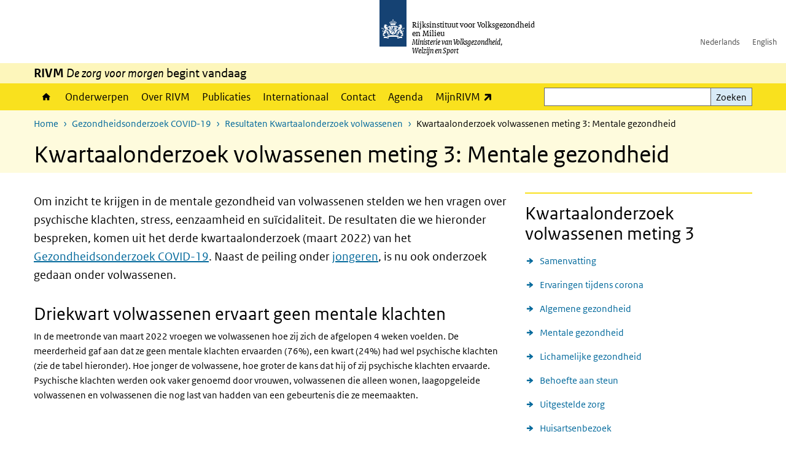

--- FILE ---
content_type: text/html; charset=UTF-8
request_url: https://www.rivm.nl/gezondheidsonderzoek-covid-19/kwartaalonderzoek-volwassenen/resultaten-eerdere-metingen/meting-3-mentale-gezondheid
body_size: 12007
content:
<!DOCTYPE html>
<html lang="nl" dir="ltr">
  <head>
    <meta charset="utf-8" />
<meta name="description" content="Om inzicht te krijgen in de mentale gezondheid van volwassenen stelden we hen vragen over psychische klachten, stress, eenzaamheid en suïcidaliteit. De resultaten die we hieronder bespreken, komen uit het derde kwartaalonderzoek (maart 2022) van het Gezondheidsonderzoek COVID-19. Naast de peiling onder jongeren, is nu ook onderzoek gedaan onder volwassenen." />
<link rel="apple-touch-icon" sizes="180x180" href="/themes/custom/sdv_theme/favicon_180x180.png" />
<meta name="twitter:card" content="summary" />
<meta name="twitter:site" content="@RIVM" />
<meta name="twitter:title" content="Kwartaalonderzoek volwassenen meting 3: Mentale gezondheid" />
<meta name="msapplication-tileimage" content="/themes/custom/sdv_theme/favicon.png" />
<meta name="MobileOptimized" content="width" />
<meta name="HandheldFriendly" content="true" />
<meta name="viewport" content="width=device-width, initial-scale=1.0" />
<meta http-equiv="x-ua-compatible" content="ie=edge" />
<link rel="icon" href="/themes/custom/sdv_theme/favicon.ico" type="image/vnd.microsoft.icon" />
<link rel="alternate" hreflang="nl" href="https://www.rivm.nl/gezondheidsonderzoek-covid-19/kwartaalonderzoek-volwassenen/resultaten-eerdere-metingen/meting-3-mentale-gezondheid" />
<link rel="canonical" href="https://www.rivm.nl/gezondheidsonderzoek-covid-19/kwartaalonderzoek-volwassenen/resultaten-eerdere-metingen/meting-3-mentale-gezondheid" />
<link rel="shortlink" href="https://www.rivm.nl/node/210761" />

    <title>Kwartaalonderzoek volwassenen meting 3: Mentale gezondheid | RIVM</title>
    <link rel="stylesheet" media="all" href="/sites/default/files/css/css_zB5iR2WKE3dfUmtGWFBaYaEDh71A7TwNSq6bxQYHRek.css?delta=0&amp;language=nl&amp;theme=sdv_theme&amp;include=eJxNjVEKg0AMBS8Udo8kUUPNmjXbTVL19i1FaX8ezMDwRlU379iGzmW1JdjMuUg-SUR3mLRTnns0lIQFD6DDhbf1dhdCeQb1cwgeMFwnrU3IKf8DNOz4-Fwtdtc_k2JrMQrbQjPYaU41j2gEL6bd8ndT1TmE3kk9R20" />
<link rel="stylesheet" media="all" href="/sites/default/files/css/css_5rK5saDZL2FhbIZ5Ah1zIAeL65tPthuEQy3c1X4TWeQ.css?delta=1&amp;language=nl&amp;theme=sdv_theme&amp;include=eJxNjVEKg0AMBS8Udo8kUUPNmjXbTVL19i1FaX8ezMDwRlU379iGzmW1JdjMuUg-SUR3mLRTnns0lIQFD6DDhbf1dhdCeQb1cwgeMFwnrU3IKf8DNOz4-Fwtdtc_k2JrMQrbQjPYaU41j2gEL6bd8ndT1TmE3kk9R20" />
<link rel="stylesheet" media="print" href="/sites/default/files/css/css_uCkJK9CuQvszaudM5lWHYA0K2hntavvubKzbevb3tJY.css?delta=2&amp;language=nl&amp;theme=sdv_theme&amp;include=eJxNjVEKg0AMBS8Udo8kUUPNmjXbTVL19i1FaX8ezMDwRlU379iGzmW1JdjMuUg-SUR3mLRTnns0lIQFD6DDhbf1dhdCeQb1cwgeMFwnrU3IKf8DNOz4-Fwtdtc_k2JrMQrbQjPYaU41j2gEL6bd8ndT1TmE3kk9R20" />

    <script src="/themes/custom/bootstrap_rijkshuisstijl/js/jquery.min.js?v=3.7.1"></script>

  </head>
  <body>
  <a id="back-to-top-focus" tabindex="-1"></a>
  <nav id="skipnav" class="skipnav list-group">
    <a href="#main-title" class="sr-only sr-only-focusable list-group-item-info">Overslaan en naar de inhoud gaan</a>
    <a href="#navbar-main" class="sr-only sr-only-focusable list-group-item-info">Direct naar de hoofdnavigatie</a>
  </nav>
    <script type="text/javascript">
// <![CDATA[
(function(window, document, dataLayerName, id) {
window[dataLayerName]=window[dataLayerName]||[],window[dataLayerName].push({start:(new Date).getTime(),event:"stg.start"});var scripts=document.getElementsByTagName('script')[0],tags=document.createElement('script');
function stgCreateCookie(a,b,c){var d="";if(c){var e=new Date;e.setTime(e.getTime()+24*c*60*60*1e3),d="; expires="+e.toUTCString();f=""}document.cookie=a+"="+b+d+f+"; path=/"}
var isStgDebug=(window.location.href.match("stg_debug")||document.cookie.match("stg_debug"))&&!window.location.href.match("stg_disable_debug");stgCreateCookie("stg_debug",isStgDebug?1:"",isStgDebug?14:-1);
var qP=[];dataLayerName!=="dataLayer"&&qP.push("data_layer_name="+dataLayerName);isStgDebug&&qP.push("stg_debug");var qPString=qP.length>0?("?"+qP.join("&")):"";
tags.async=!0,tags.src="https://statistiek.rijksoverheid.nl/containers/"+id+".js"+qPString,scripts.parentNode.insertBefore(tags,scripts);
!function(a,n,i){a[n]=a[n]||{};for(var c=0;c<i.length;c++)!function(i){a[n][i]=a[n][i]||{},a[n][i].api=a[n][i].api||function(){var a=[].slice.call(arguments,0);"string"==typeof a[0]&&window[dataLayerName].push({event:n+"."+i+":"+a[0],parameters:[].slice.call(arguments,1)})}}(i[c])}(window,"ppms",["tm","cm"])
})(window, document, 'dataLayer', 'c4aa3d73-954f-43c9-a9db-1d0e67ee1135');
// ]]>
</script><noscript><iframe src="https://statistiek.rijksoverheid.nl/containers/c4aa3d73-954f-43c9-a9db-1d0e67ee1135/noscript.html" title="Piwik PRO embed snippet" height="0" width="0" style="display:none;visibility:hidden" aria-hidden="true"></iframe></noscript>
      <div class="dialog-off-canvas-main-canvas" data-off-canvas-main-canvas>
    

<div class="layout-container">

  
          

<header id="header" class="header   ">
  <div class="logo">
          <a href="/">        <img src="/themes/custom/sdv_theme/logo.svg" width="44" height="77" alt="Rijksoverheid logo | naar de homepage van RIVM" class="logo-image" />
      </a>        <span class="wordmark">
      <span class="sender ">Rijksinstituut voor Volksgezondheid<br>en Milieu</span>
      <span class="secondary-sender ">Ministerie van Volksgezondheid,<br>Welzijn en Sport</span>
    </span>
  </div>
  </header>
  
  <div class="navbar-topnav">
    <div class="container">
      <div class="topnavwrapper">
        
              <ul class="menu top-navigation navbar-nav">
                    <li class="nav-item">
                                        <a href="https://www.rivm.nl"  class="nav-link">Nederlands</a>
              </li>
                <li class="nav-item">
                                        <a href="https://www.rivm.nl/en"  class="nav-link">English</a>
              </li>
        </ul>
  


        
      </div>
    </div>
  </div>

                    <div class="navbar-titlebar">
          <div class="container">
            <strong>RIVM </strong><em>De zorg voor morgen</em> begint vandaag 
          </div>
        </div>
      
      <div class="parentnav">
        <div class="navspan">
          <nav class="navbar-nav navbar-expand-lg navbar-full navbar-branded navbar-border affix-top" id="navbar-main">
            <div class="container">

              <div class="buttons">
                <button class="navbar-toggler icon-menu" id="menuButton" type="button" data-toggle="collapse" data-target="#navbarResponsive" aria-controls="navbarResponsive" aria-expanded="false">Menu
                </button>

                                <div class="collapse d-lg-flex clearfix" id="navbarResponsive">
                                

                          <ul class="navbar-nav use-dropdown">
        
                    <li class="nav-item">
                                                <a href="/home" class="icon-home nav-item nav-link" data-drupal-visually-hidden-label="1" data-drupal-link-system-path="node/11">Home</a>
            </li>
                <li class="nav-item">
                              <a href="/onderwerpen" class="nav-item nav-link" data-drupal-link-system-path="onderwerpen">Onderwerpen</a>
            </li>
                <li class="nav-item">
                              <a href="/over-het-rivm" class="nav-item nav-link" data-drupal-link-system-path="node/173661">Over RIVM</a>
            </li>
                <li class="nav-item">
                              <a href="/publicatieoverzicht" class="nav-item nav-link" data-drupal-link-system-path="node/160981">Publicaties</a>
            </li>
                <li class="nav-item">
                              <a href="/international" class="nav-item nav-link" data-drupal-link-system-path="node/143101">Internationaal</a>
            </li>
                <li class="nav-item">
                              <a href="/contact" class="nav-item nav-link" data-drupal-link-system-path="node/86191">Contact</a>
            </li>
                <li class="nav-item">
                              <a href="/agenda" class="nav-item nav-link" data-drupal-link-system-path="agenda">Agenda</a>
            </li>
                <li class="nav-item">
                              <a href="https://mijn.rivm.nl/" title="Mijn RIVM" class="nav-item nav-link">MijnRIVM</a>
            </li>
        </ul>
  



  

  

                  
              <ul class="menu top-navigation navbar-nav">
                    <li class="nav-item">
                                        <a href="https://www.rivm.nl"  class="nav-link">Nederlands</a>
              </li>
                <li class="nav-item">
                                        <a href="https://www.rivm.nl/en"  class="nav-link">English</a>
              </li>
        </ul>
  


                </div>
                
                                <button class="navbar-toggler navbar-toggler-right auto-sm icon-zoek collapsed" id="searchButton" type="button" data-toggle="collapse" data-target="#searchformResponsive" aria-controls="searchformResponsive" aria-expanded="false"><span class="sr-only">Zoekveld</span>
                </button>
                
                <div class="collapse d-lg-flex clearfix" id="searchformResponsive">
                                      <div class="nav-search">
            <form action="/zoeken" method="get" id="views-exposed-form-zoekresultaten-page-search-dummy" accept-charset="UTF-8" novalidate>
  <div class="form-inline">
  
<div class="js-form-item js-form-type-search form-type-search js-form-item-search form-item-search">
      <label for="edit-search">Zoeken</label>
        <div class="search-wrapper">
  <input data-drupal-selector="edit-search" type="search" id="edit-search" name="search" value="" size="30" maxlength="128" class="form-search form-control">
</div>

        </div>
<div data-drupal-selector="edit-actions" class="form-actions js-form-wrapper form-group" id="edit-actions">
<button data-drupal-selector="edit-submit-zoekresultaten" type="submit" id="edit-submit-zoekresultaten" class="button js-form-submit form-submit btn btn-primary">Zoeken</button>
</div>

</div>

</form>

  
  </div>

                                  </div>

              </div>

            </div>
          </nav>
        </div>

    
                <nav  class="navbar-nav navbar-branded-light affix-top">
        <div class="container">
                                  <ul class="breadcrumb ">
      <li class="breadcrumb-item">
              <a href="/">Home</a>
          </li>
      <li class="breadcrumb-item">
              <a href="https://www.rivm.nl/gezondheidsonderzoek-covid-19">Gezondheidsonderzoek COVID-19</a>
          </li>
      <li class="breadcrumb-item">
              <a href="https://www.rivm.nl/gezondheidsonderzoek-covid-19/kwartaalonderzoek-volwassenen">Resultaten Kwartaalonderzoek volwassenen</a>
          </li>
      <li class="breadcrumb-item">
              Kwartaalonderzoek volwassenen meting 3: Mentale gezondheid
          </li>
  </ul>

  
  
        
                   <a id="main-title" tabindex="-1"></a>                                              <h1>Kwartaalonderzoek volwassenen meting 3: Mentale gezondheid</h1>
                  
        
        </div>
      </nav>
      
      
        <div data-drupal-messages-fallback class="hidden"></div>

  

  

  <main role="main">

  <div class="layout-local">
          
  
  </div>

  <div class="layout-content" id="top">
          <div class="views-element-container" id="block-views-block-back-to-top-block-link">
  
    
      <div><div class="view view-back-to-top view-id-back_to_top view-display-id-block_link js-view-dom-id-3aa5d5519b1b0c9ac5ec4e7fbbc2c9813a232908c839cc61a0967561235d098f">
  
    
      
  
    
  <div class="view-more">
    </div>

    </div>
</div>

  </div>
      



<article class="sdv-landingspagina full">

      
  
  
        
  <div class="container">
    <div class="row">

      <div class="col-lg-12">
        <div class="row">

          
          <div class="col-lg-8 ">

          
          
          <a id="main-content" tabindex="-1"></a>

          <header class="clearfix"><p class="lead">Om inzicht te krijgen in de mentale gezondheid van volwassenen stelden we hen vragen over psychische klachten, stress, eenzaamheid en suïcidaliteit. De resultaten die we hieronder bespreken, komen uit het derde kwartaalonderzoek (maart 2022) van het <a data-entity-type="node" data-entity-uuid="28b58ebd-4463-46c7-a61e-c84be07a3dc8" href="/gezondheidsonderzoek-covid-19/kwartaalonderzoek-volwassenen">Gezondheidsonderzoek COVID-19</a>. Naast de peiling onder <a href="/node/193041">jongeren</a>, is nu ook onderzoek gedaan onder volwassenen.&nbsp;</p>

</header>

          
          
          
                      



  
  


  <div class="par content-block-wrapper">


<div class="container container-spacer-sm content nobg clearfix" data-color="">
    
                  <h2 class="content-block-title icons-txt par-title ">Driekwart volwassenen ervaart geen mentale klachten </h2>
          
                <p>In de meetronde van maart 2022 vroegen we volwassenen hoe zij zich de afgelopen 4 weken voelden. De meerderheid gaf aan dat ze geen mentale klachten ervaarden (76%), een kwart (24%) had wel psychische klachten (zie de tabel hieronder). Hoe jonger de volwassene, hoe groter de kans dat hij of zij psychische klachten ervaarde. Psychische klachten werden ook vaker genoemd door vrouwen, volwassenen die alleen wonen, laagopgeleide volwassenen en volwassenen die nog last van hadden van een gebeurtenis die ze meemaakten. &nbsp;</p>


          
      </div>
</div>


  
  
  <div class="chart-wrapper par">

  <div class="container container-spacer-sm" data-color="">

    
    
          <H2 class="chart-title sr-only icons-txt "><a class="focus_me" tabindex="-1">Psychische gezondheid</a></H2>
    
      
      <a href="#813601-0-field_par_chart_datatable" class="ec-data-link sr-only sr-only-focusable">Skip chart <span class="font-italic">Psychische gezondheid</span> and go to datatable</a><div class="easychart-embed--813601-0-field_par_chart" data-ec-key="813601-0-field_par_chart"></div>

      
      
      </div>
</div>





  
  


  <div class="par content-block-wrapper">


<div class="container container-spacer-sm content nobg clearfix" data-color="">
    
                  <h2 class="content-block-title icons-txt par-title ">1 op de 10 volwassenen ervaart suïcidale gedachten </h2>
          
                <p>In de meting van maart 2022 vroegen we volwassenen of zij er in de laatste 3 maanden serieus aan gedacht hebben om een eind aan hun leven te maken. Een tiende van de volwassenen had deze gedachten wel eens tot heel vaak gehad (zie tabel). &nbsp;</p>

<p>Volwassenen die kampten met psychische klachten, stress of eenzaamheid, hadden een grotere kans om serieus over zelfdoding na te denken. Anders dan bij de jongeren was er bij de volwassenen geen verband tussen corona-gerelateerde meegemaakte gebeurtenissen en suïcidale gedachten. Mannen meldden vaker serieuze suïcidale gedachten, net als volwassenen van 26 tot en met 35 jaar, volwassenen die alleen wonen, laagopgeleid zijn, en nog last hadden van corona-gerelateerde meegemaakte gebeurtenissen. &nbsp;</p>


          
      </div>
</div>


  
  
  <div class="chart-wrapper par">

  <div class="container container-spacer-sm" data-color="">

    
    
          <H2 class="chart-title sr-only icons-txt "><a class="focus_me" tabindex="-1">Suïcidale gedachten</a></H2>
    
      
      <a href="#813621-0-field_par_chart_datatable" class="ec-data-link sr-only sr-only-focusable">Skip chart <span class="font-italic">Suïcidale gedachten</span> and go to datatable</a><div class="easychart-embed--813621-0-field_par_chart" data-ec-key="813621-0-field_par_chart"></div>

      
      
      </div>
</div>






  
  
  


  
  <div class="par contentblock container container-spacer-sm singlecard card-one">
       

        
<div class="card  bg-brand-lightest  card-outline-primary">

            
      <h2 class="card-header par-title sr-only nobg">inhoud</h2>

      
    
  
        
    <div class="card-content">
          
    <div class="card-body clearfix icons-txt ">

              
          <p>Denk je soms aan zelfmoord? En heb je nu hulp nodig?&nbsp; Bel gratis 113 of 0800-0113. Of ga naar <a href="https://www.113.nl/">113.nl</a> voor online hulp of coaching.</p>


    
              
    </div>
  </div>

  
  
  
</div>
  </div>




  
  


  <div class="par content-block-wrapper">


<div class="container container-spacer-sm content nobg clearfix" data-color="">
    
                  <h2 class="content-block-title icons-txt par-title ">15% volwassenen voelt zich sterk eenzaam </h2>
          
                <p>We vroegen volwassenen hoe vaak zij zich in de laatste 4 weken eenzaam voelden. De helft (52%) voelde zich niet eenzaam. Een derde (33%) was een beetje eenzaam en 15% voelde zich erg eenzaam (zie tabel hieronder). Vrouwen zeiden vaker dat ze zich zeer eenzaam voelden. Hoe jonger de volwassene, hoe meer kans dat diegene zich eenzaam voelde (een uitzondering is de leeftijdsgroep van 76 jaar en ouder). Alleenwonende volwassenen, laagopgeleide volwassenen en volwassenen die last hadden van meegemaakte gebeurtenissen, gaven vaker aan dat ze zich eenzaam voelden. &nbsp;</p>


          
      </div>
</div>


  
  
  <div class="chart-wrapper par">

  <div class="container container-spacer-sm" data-color="">

    
    
          <H2 class="chart-title sr-only icons-txt "><a class="focus_me" tabindex="-1">Eenzaamheid</a></H2>
    
      
      <a href="#813651-0-field_par_chart_datatable" class="ec-data-link sr-only sr-only-focusable">Skip chart <span class="font-italic">Eenzaamheid</span> and go to datatable</a><div class="easychart-embed--813651-0-field_par_chart" data-ec-key="813651-0-field_par_chart"></div>

      
      
      </div>
</div>





  
  


  <div class="par content-block-wrapper">


<div class="container container-spacer-sm content nobg clearfix" data-color="">
    
                  <h2 class="content-block-title icons-txt par-title ">Volwassenen ervaren weinig stress  </h2>
          
                <p>De meeste volwassenen (71%) voelde geen stress in de 4 weken voordat ze de vragenlijst invulden. De overige 29% voelde zich wel gestrest door 1 of meer factoren (zie onderstaande grafiek). &nbsp;</p>


          
      </div>
</div>


  
  
  <div class="chart-wrapper par">

  <div class="container container-spacer-sm" data-color="">

    
    
          <H2 class="chart-title sr-only icons-txt "><a class="focus_me" tabindex="-1">Stress</a></H2>
    
      
      <a href="#813671-0-field_par_chart_datatable" class="ec-data-link sr-only sr-only-focusable">Skip chart <span class="font-italic">Stress</span> and go to datatable</a><div class="easychart-embed--813671-0-field_par_chart" data-ec-key="813671-0-field_par_chart"></div>

      
      
      </div>
</div>





  
  


  <div class="par content-block-wrapper">


<div class="container container-spacer-sm content nobg clearfix" data-color="">
    
                            
                <p>Stress door werk (11%), de coronasituatie (10%) of eigen problemen (10%) kwamen het vaakst voor en stress over sociale contacten het minst (5%). Hoe hoger opgeleid, hoe meer kans op het ervaren van stress. Verder meldden vrouwen, de jongere groepen volwassenen (met uitzondering van 76+), alleenwonenden en volwassenen die nog last hadden van meegemaakte gebeurtenissen vaker dat ze (zeer) vaak stress ervaarden. De tabel hieronder laat zien hoeveel stress volwassenen ervaarden door verschillende dingen.&nbsp;</p>


          
      </div>
</div>


  
  
  <div class="chart-wrapper par">

  <div class="container container-spacer-sm" data-color="">

    
    
          <H2 class="chart-title sr-only icons-txt "><a class="focus_me" tabindex="-1">Ervaren stress per factor</a></H2>
    
      
      <a href="#813691-0-field_par_chart_datatable" class="ec-data-link sr-only sr-only-focusable">Skip chart <span class="font-italic">Ervaren stress door/over</span> and go to datatable</a><div class="easychart-embed--813691-0-field_par_chart" data-ec-key="813691-0-field_par_chart"></div>

      
      
      </div>
</div>


          
                    <div class="comments">
            
          </div>
          
          </div>

                <aside class="col-lg-4" role="complementary">

          
            




  <div class="par links-wrapper standard">

  <hr>  <div class="container container-spacer-sm" data-color="">
  
            <h2 class="links-title icons-txt par-title ">Kwartaalonderzoek volwassenen meting 3</h2>
                <ul  class="list-group simple">
            <li>
                  <a href="/gezondheidsonderzoek-covid-19/kwartaalonderzoek-volwassenen/resultaten-eerdere-metingen/meting-3" class="list-group-item icon-pijl-rechts">
            Samenvatting
          </a>
              </li>
            <li>
                  <a href="/gezondheidsonderzoek-covid-19/kwartaalonderzoek-volwassenen/resultaten-eerdere-metingen/meting-3-ervaringen-tijdens%20-corona" class="list-group-item icon-pijl-rechts">
            Ervaringen tijdens corona
          </a>
              </li>
            <li>
                  <a href="/gezondheidsonderzoek-covid-19/kwartaalonderzoek-volwassenen/resultaten-eerdere-metingen/meting-3-algemene-gezondheid" class="list-group-item icon-pijl-rechts">
            Algemene gezondheid
          </a>
              </li>
            <li>
                  <a href="/gezondheidsonderzoek-covid-19/kwartaalonderzoek-volwassenen/resultaten-eerdere-metingen/meting-3-mentale-gezondheid" class="list-group-item icon-pijl-rechts">
            Mentale gezondheid
          </a>
              </li>
            <li>
                  <a href="/gezondheidsonderzoek-covid-19/kwartaalonderzoek-volwassenen/resultaten-eerdere-metingen/meting-3-lichamelijke-gezondheid" class="list-group-item icon-pijl-rechts">
            Lichamelijke gezondheid
          </a>
              </li>
            <li>
                  <a href="/gezondheidsonderzoek-covid-19/kwartaalonderzoek-volwassenen/resultaten-eerdere-metingen/meting-3-behoefte-aan-steun" class="list-group-item icon-pijl-rechts">
            Behoefte aan steun
          </a>
              </li>
            <li>
                  <a href="/gezondheidsonderzoek-covid-19/kwartaalonderzoek-volwassenen/resultaten-eerdere-metingen/meting-3-uitgestelde-zorg" class="list-group-item icon-pijl-rechts">
            Uitgestelde zorg
          </a>
              </li>
            <li>
                  <a href="/gezondheidsonderzoek-covid-19/kwartaalonderzoek-volwassenen/resultaten-eerdere-metingen/meting-3-huisartsenbezoek" class="list-group-item icon-pijl-rechts">
            Huisartsenbezoek
          </a>
              </li>
            <li>
                  <a href="/gezondheidsonderzoek-covid-19/kwartaalonderzoek-volwassenen/resultaten-eerdere-metingen/meting-3-aanpak" class="list-group-item icon-pijl-rechts">
            Aanpak
          </a>
              </li>
          </ul>
  
      </div>
</div>





          
        </aside>
        
        </div>
      </div>
    
    </div>
  </div>

</article>




  <div id="block-deeldezepagina" class="sharing-wrapper">
  <div class="container container-spacer-sm">
          <div class="row">
      <div class="col-sm-12">
        <h2>Deel deze pagina</h2>
      </div>
    </div>
          <hr>
          <div class="row">
  <div class="col-sm-12">
    <ul class="common">
            <li>
        <a href="https://www.facebook.com/sharer.php?u=https%3A//www.rivm.nl/gezondheidsonderzoek-covid-19/kwartaalonderzoek-volwassenen/resultaten-eerdere-metingen/meting-3-mentale-gezondheid" class="icon icon-facebook facebook" title="Deel deze pagina via Facebook"><span>Facebook</span></a>
      </li>
                  <li>
        <a href="https://x.com/intent/post?url=https%3A//www.rivm.nl/gezondheidsonderzoek-covid-19/kwartaalonderzoek-volwassenen/resultaten-eerdere-metingen/meting-3-mentale-gezondheid" class="icon icon-x-twitter twitter" title="Deel deze pagina via X"><span>X</span></a>
      </li>
                  <li>
        <a href="https://www.linkedin.com/sharing/share-offsite/?url=https%3A//www.rivm.nl/gezondheidsonderzoek-covid-19/kwartaalonderzoek-volwassenen/resultaten-eerdere-metingen/meting-3-mentale-gezondheid&amp;mini=true" class="icon icon-linked-in linkedin" title="Deel deze pagina via LinkedIn"><span>LinkedIn</span></a>
      </li>
                  <li>
        <a href="https://wa.me/send?text=https%3A//www.rivm.nl/gezondheidsonderzoek-covid-19/kwartaalonderzoek-volwassenen/resultaten-eerdere-metingen/meting-3-mentale-gezondheid" data-action="share/whatsapp/share" class="icon icon-whatsapp whatsapp" target="_blank" title="Deel deze pagina via WhatsApp"><span>WhatsApp</span></a>
      </li>
                  <li>
        <a href="mailto:?body=https%3A//www.rivm.nl/gezondheidsonderzoek-covid-19/kwartaalonderzoek-volwassenen/resultaten-eerdere-metingen/meting-3-mentale-gezondheid" class="icon icon-email email" title="Deel deze pagina via E-mail"><span>E-mail</span></a>
      </li>
          </ul>
  </div>
</div>

      </div>
</div>

  
  </div>

</main>

      <footer class="footer bg-brand">
  <div class="container">
    <div class="row">
      
                    <div class="col-sm-3">
<div aria-labelledby="block-voet-menu" id="block-voet" class="block block-menu navigation menu--footer">
      
  <h2 id="block-voet-menu">Service</h2>
  

        
              <ul class="navbar-nav">
                    <li class="nav-item">
                                        <a href="/contact"  class="nav-link">Contact</a>
              </li>
                <li class="nav-item">
                                        <a href="/contact/persinformatie"  class="nav-link">Persinformatie</a>
              </li>
                <li class="nav-item">
                                        <a href="/werken-bij-rivm"  title="Werken bij het RIVM" class="nav-link">Werken bij het RIVM</a>
              </li>
                <li class="nav-item">
                                        <a href="/klachten"  class="nav-link">Klachten</a>
              </li>
                <li class="nav-item">
                                        <a href="/woo-verzoeken-bij-het-rivm"  class="nav-link">Woo-verzoeken bij het RIVM</a>
              </li>
                <li class="nav-item">
                                        <a href="/contact/zakendoen-met-rivm"  class="nav-link">Zakendoen met het RIVM</a>
              </li>
        </ul>
  


  </div>
</div>
<div class="col-sm-3">
<div aria-labelledby="block-footer2-menu" id="block-footer2" class="block block-menu navigation menu--footer-2">
      
  <h2 id="block-footer2-menu">Over deze site</h2>
  

        
              <ul class="navbar-nav">
                    <li class="nav-item">
                                        <a href="/cookies"  class="nav-link">Cookies</a>
              </li>
                <li class="nav-item">
                                        <a href="/privacy"  class="nav-link">Privacy</a>
              </li>
                <li class="nav-item">
                                        <a href="/toegankelijkheid"  class="nav-link">Toegankelijkheid</a>
              </li>
                <li class="nav-item">
                                        <a href="/disclaimer-copyright"  class="nav-link">Disclaimer en copyright</a>
              </li>
                <li class="nav-item">
                                        <a href="/responsible-disclosure"  class="nav-link">Responsible disclosure</a>
              </li>
                <li class="nav-item">
                                        <a href="/archief-rivmnl"  class="nav-link" title="archiefweb.eu">Website archief</a>
              </li>
        </ul>
  


  </div>
</div>
<div class="col-sm-3">
<div aria-labelledby="block-footer3-menu" id="block-footer3" class="block block-menu navigation menu--footer-3">
      
  <h2 id="block-footer3-menu">Talen</h2>
  

        
              <ul class="navbar-nav">
                    <li class="nav-item">
                                        <a href="https://www.rivm.nl/en"  class="nav-link">English</a>
              </li>
                <li class="nav-item">
                                        <a href="https://www.rivm.nl"  class="nav-link">Nederlands</a>
              </li>
        </ul>
  


  </div>
</div>
<div class="col-sm-3">
<div aria-labelledby="block-footer4-menu" id="block-footer4" class="block block-menu navigation menu--footer-4">
      
  <h2 id="block-footer4-menu">Volg ons</h2>
  

        
              <ul class="navbar-nav">
                    <li class="nav-item">
                                        <a href="/abonneren"  class="nav-link">Abonneren nieuwsbrieven</a>
              </li>
                <li class="nav-item">
                                        <a href="/rss"  class="nav-link">RSS feed</a>
              </li>
                <li class="nav-item">
                                        <a href="https://twitter.com/rivm"  class="nav-link">X Twitter</a>
              </li>
                <li class="nav-item">
                                        <a href="https://www.facebook.com/RIVMnl"  class="nav-link">Facebook</a>
              </li>
                <li class="nav-item">
                                        <a href="https://nl.linkedin.com/company/rivm"  class="nav-link">LinkedIn</a>
              </li>
                <li class="nav-item">
                                        <a href="https://www.youtube.com/user/RIVMnl"  class="nav-link">Youtube</a>
              </li>
                <li class="nav-item">
                                        <a href="https://www.instagram.com/rivmnl"  class="nav-link">Instagram </a>
              </li>
                <li class="nav-item">
                                        <a href="https://social.overheid.nl/@rivm"  rel="me" class="nav-link">Mastodon</a>
              </li>
        </ul>
  


  </div>
</div>

  
          </div>
  </div>
</footer>
  
    </div>   
</div>
  </div>

    
    <script type="application/json" data-drupal-selector="drupal-settings-json">{"path":{"baseUrl":"\/","pathPrefix":"","currentPath":"node\/210761","currentPathIsAdmin":false,"isFront":false,"currentLanguage":"nl"},"pluralDelimiter":"\u0003","suppressDeprecationErrors":true,"ajaxPageState":{"libraries":"[base64]","theme":"sdv_theme","theme_token":null},"ajaxTrustedUrl":{"\/zoeken":true},"sdv_ckeditor":{"headings":[{"model":"htmlDivBgBrandLightest","view":{"name":"div","classes":"bg-brand-lightest blockPadding"},"priority":"normal"},{"model":"spanCTA","view":{"name":"span","classes":"cta-button"},"priority":"low"},{"model":"spanCTAAlternative","view":{"name":"span","classes":"cta-button cta-button-alt"},"priority":"high"},{"model":"spanCTAAlternative2","view":{"name":"span","classes":"cta-button cta-button-alt-2"},"priority":"high"},{"model":"htmlPre","view":{"name":"pre","classes":""},"priority":"normal"},{"model":"spanAlignCenter","view":{"name":"span","classes":"text-align-center w100"},"priority":"normal"},{"model":"spanAlignRight","view":{"name":"span","classes":"text-align-right w100"},"priority":"normal"}]},"mopinion":{"id":"Y0rTmSpMeW3aCdOIyn63QDS4j6sKgJjKiWeaRwFd"},"data":{"extlink":{"extTarget":false,"extTargetAppendNewWindowLabel":"(opent in een nieuw venster)","extTargetNoOverride":false,"extNofollow":false,"extTitleNoOverride":false,"extNoreferrer":false,"extFollowNoOverride":false,"extClass":"ext","extLabel":"(externe link)","extImgClass":false,"extSubdomains":false,"extExclude":"(test\\.sdv\\.rivm\\.nl)|(sdv\\.docker\\.localhost)|(rivmweb\\.lndo\\.site)","extInclude":"mailing\\?cid=[0-9]+\\\u0026mid=[0-9]+","extCssExclude":"","extCssInclude":"","extCssExplicit":"","extAlert":false,"extAlertText":"This link will take you to an external web site. We are not responsible for their content.","extHideIcons":false,"mailtoClass":"0","telClass":"tel","mailtoLabel":"(link stuurt een e-mail)","telLabel":"(link is een telefoonnummer)","extUseFontAwesome":true,"extIconPlacement":"append","extPreventOrphan":false,"extFaLinkClasses":"ext","extFaMailtoClasses":"fa fa-envelope-o","extAdditionalLinkClasses":"","extAdditionalMailtoClasses":"","extAdditionalTelClasses":"","extFaTelClasses":"fa fa-phone","whitelistedDomains":[],"extExcludeNoreferrer":""}},"easychart":{"813691-0-field_par_chart":{"config":"{\u0022chart\u0022:{\u0022type\u0022:\u0022bar\u0022,\u0022renderTo\u0022:{\u0022hcEvents\u0022:{\u0022mousedown\u0022:[{\u0022order\u0022:null}],\u0022touchstart\u0022:[{\u0022order\u0022:null}],\u0022mouseover\u0022:[{\u0022order\u0022:null}],\u0022mouseout\u0022:[{\u0022order\u0022:null}]}}},\u0022xAxis\u0022:[{\u0022type\u0022:\u0022category\u0022,\u0022index\u0022:0,\u0022isX\u0022:true,\u0022categories\u0022:[\u0022overige zaken\u0022,\u0022coronasituatie\\\/ -maatregelen\u0022,\u0022alles wat ik moet doen\u0022,\u0022sociale contacten\u0022,\u0022eigen problemen\u0022,\u0022situatie thuis\u0022,\u0022werk\u0022]}],\u0022yAxis\u0022:[{\u0022title\u0022:{\u0022text\u0022:\u0022percentage\u0022},\u0022tickInterval\u0022:20,\u0022index\u0022:0,\u0022min\u0022:0,\u0022max\u0022:100}],\u0022templateName\u0022:\u0022barStacked\u0022,\u0022series\u0022:[{\u0022type\u0022:null,\u0022animation\u0022:false,\u0022data\u0022:[{\u0022name\u0022:\u0022overige zaken\u0022,\u0022y\u0022:7.6},{\u0022name\u0022:\u0022coronasituatie\\\/ -maatregelen\u0022,\u0022y\u0022:10},{\u0022name\u0022:\u0022alles wat ik moet doen\u0022,\u0022y\u0022:8.7},{\u0022name\u0022:\u0022sociale contacten\u0022,\u0022y\u0022:5.3},{\u0022name\u0022:\u0022eigen problemen\u0022,\u0022y\u0022:9.7},{\u0022name\u0022:\u0022situatie thuis\u0022,\u0022y\u0022:5.7},{\u0022name\u0022:\u0022werk\u0022,\u0022y\u0022:11.1}],\u0022_colorIndex\u0022:0,\u0022name\u0022:\u0022Ja (vaak of zeer vaak)\u0022},{\u0022type\u0022:null,\u0022animation\u0022:false,\u0022data\u0022:[{\u0022name\u0022:\u0022overige zaken\u0022,\u0022y\u0022:92.4},{\u0022name\u0022:\u0022coronasituatie\\\/ -maatregelen\u0022,\u0022y\u0022:90},{\u0022name\u0022:\u0022alles wat ik moet doen\u0022,\u0022y\u0022:91.3},{\u0022name\u0022:\u0022sociale contacten\u0022,\u0022y\u0022:94.7},{\u0022name\u0022:\u0022eigen problemen\u0022,\u0022y\u0022:90.3},{\u0022name\u0022:\u0022situatie thuis\u0022,\u0022y\u0022:94.3},{\u0022name\u0022:\u0022werk\u0022,\u0022y\u0022:88.9}],\u0022_colorIndex\u0022:1,\u0022name\u0022:\u0022Nee (nooit tot soms)\u0022,\u0022visible\u0022:false}],\u0022plotOptions\u0022:{\u0022series\u0022:{\u0022stacking\u0022:\u0022normal\u0022}},\u0022title\u0022:{\u0022text\u0022:\u0022Ervaren stress door\\\/over\u0022},\u0022colors\u0022:[\u0022#e8863f\u0022,\u0022#743fe8\u0022,\u0022#a90061\u0022,\u0022#777c00\u0022,\u0022#007bc7\u0022,\u0022#673327\u0022,\u0022#e17000\u0022,\u0022#39870c\u0022,\u0022#94710a\u0022,\u0022#01689b\u0022,\u0022#f9e11e\u0022,\u0022#76d2b6\u0022,\u0022#d52b1e\u0022,\u0022#8fcae7\u0022,\u0022#ca005d\u0022,\u0022#275937\u0022,\u0022#f092cd\u0022],\u0022legend\u0022:{\u0022reversed\u0022:true,\u0022itemWidth\u0022:500},\u0022tooltip\u0022:{\u0022valueSuffix\u0022:\u0022%\u0022}}","csv":"[[\u0022\u0022,\u0022Ja (vaak of zeer vaak)\u0022,\u0022Nee (nooit tot soms)\u0022],[\u0022overige zaken\u0022,\u00227.6\u0022,\u002292.4\u0022],[\u0022coronasituatie\/ -maatregelen\u0022,\u002210\u0022,\u002290\u0022],[\u0022alles wat ik moet doen\u0022,\u00228.7\u0022,\u002291.3\u0022],[\u0022sociale contacten\u0022,\u00225.3\u0022,\u002294.7\u0022],[\u0022eigen problemen\u0022,\u00229.7\u0022,\u002290.3\u0022],[\u0022situatie thuis\u0022,\u00225.7\u0022,\u002294.3\u0022],[\u0022werk\u0022,\u002211.1\u0022,\u002288.9\u0022]]","presets":null},"813671-0-field_par_chart":{"config":"{\u0022chart\u0022:{\u0022type\u0022:\u0022bar\u0022,\u0022width\u0022:700,\u0022height\u0022:300,\u0022renderTo\u0022:{\u0022hcEvents\u0022:{\u0022mousedown\u0022:[{\u0022order\u0022:null}],\u0022touchstart\u0022:[{\u0022order\u0022:null}],\u0022mouseover\u0022:[{\u0022order\u0022:null}],\u0022mouseout\u0022:[{\u0022order\u0022:null}]}}},\u0022xAxis\u0022:[{\u0022type\u0022:\u0022category\u0022,\u0022labels\u0022:{\u0022enabled\u0022:false},\u0022index\u0022:0,\u0022isX\u0022:true,\u0022categories\u0022:[\u0022Stress\u0022]}],\u0022yAxis\u0022:[{\u0022title\u0022:{\u0022text\u0022:\u0022percentage\u0022},\u0022tickInterval\u0022:20,\u0022index\u0022:0,\u0022min\u0022:0,\u0022max\u0022:100}],\u0022templateName\u0022:\u0022barStacked\u0022,\u0022series\u0022:[{\u0022type\u0022:null,\u0022animation\u0022:false,\u0022data\u0022:[{\u0022name\u0022:\u0022Stress\u0022,\u0022y\u0022:29.2}],\u0022_colorIndex\u0022:0,\u0022name\u0022:\u0022Ja, voelt zich (zeer) vaak gestrest door een of meer factoren\u0022},{\u0022type\u0022:null,\u0022animation\u0022:false,\u0022data\u0022:[{\u0022name\u0022:\u0022Stress\u0022,\u0022y\u0022:70.8}],\u0022_colorIndex\u0022:1,\u0022name\u0022:\u0022Nee\u0022,\u0022visible\u0022:false}],\u0022plotOptions\u0022:{\u0022series\u0022:{\u0022stacking\u0022:\u0022normal\u0022}},\u0022title\u0022:{\u0022text\u0022:\u0022Stress\u0022},\u0022colors\u0022:[\u0022#e8863f\u0022,\u0022#743fe8\u0022,\u0022#a90061\u0022,\u0022#777c00\u0022,\u0022#007bc7\u0022,\u0022#673327\u0022,\u0022#e17000\u0022,\u0022#39870c\u0022,\u0022#94710a\u0022,\u0022#01689b\u0022,\u0022#f9e11e\u0022,\u0022#76d2b6\u0022,\u0022#d52b1e\u0022,\u0022#8fcae7\u0022,\u0022#ca005d\u0022,\u0022#275937\u0022,\u0022#f092cd\u0022],\u0022legend\u0022:{\u0022reversed\u0022:true,\u0022itemWidth\u0022:500},\u0022tooltip\u0022:{\u0022valueSuffix\u0022:\u0022%\u0022}}","csv":"[[\u0022\u0022,\u0022Ja, voelt zich (zeer) vaak gestrest door een of meer factoren\u0022,\u0022Nee\u0022],[\u0022Stress\u0022,\u002229.2\u0022,\u002270.8\u0022]]","presets":null},"813651-0-field_par_chart":{"config":"{\u0022chart\u0022:{\u0022type\u0022:\u0022bar\u0022,\u0022width\u0022:700,\u0022height\u0022:300,\u0022renderTo\u0022:{\u0022hcEvents\u0022:{\u0022keydown\u0022:[null]}}},\u0022xAxis\u0022:[{\u0022type\u0022:\u0022category\u0022,\u0022labels\u0022:{\u0022enabled\u0022:false},\u0022index\u0022:0,\u0022isX\u0022:true,\u0022categories\u0022:[\u0022Eenzaamheid\u0022]}],\u0022yAxis\u0022:[{\u0022title\u0022:{\u0022text\u0022:\u0022Percentage\u0022},\u0022min\u0022:0,\u0022max\u0022:100,\u0022tickInterval\u0022:10,\u0022index\u0022:0}],\u0022templateName\u0022:\u0022barStacked\u0022,\u0022series\u0022:[{\u0022type\u0022:null,\u0022animation\u0022:false,\u0022data\u0022:[{\u0022y\u0022:15,\u0022name\u0022:\u0022Eenzaamheid\u0022}],\u0022name\u0022:\u0022Sterk eenzaam\u0022,\u0022_colorIndex\u0022:0},{\u0022type\u0022:null,\u0022animation\u0022:false,\u0022data\u0022:[{\u0022y\u0022:33,\u0022name\u0022:\u0022Eenzaamheid\u0022}],\u0022name\u0022:\u0022Enigszins eenzaam\u0022,\u0022_colorIndex\u0022:1},{\u0022type\u0022:null,\u0022animation\u0022:false,\u0022data\u0022:[{\u0022y\u0022:52,\u0022name\u0022:\u0022Eenzaamheid\u0022}],\u0022name\u0022:\u0022Niet eenzaam\u0022,\u0022_colorIndex\u0022:2}],\u0022plotOptions\u0022:{\u0022series\u0022:{\u0022stacking\u0022:\u0022normal\u0022}},\u0022title\u0022:{\u0022text\u0022:\u0022Eenzaamheid\u0022},\u0022colors\u0022:[\u0022#e8863f\u0022,\u0022#f9d30d\u0022,\u0022#743fe8\u0022,\u0022#777c00\u0022,\u0022#007bc7\u0022,\u0022#673327\u0022,\u0022#e17000\u0022,\u0022#39870c\u0022,\u0022#94710a\u0022,\u0022#01689b\u0022,\u0022#f9e11e\u0022,\u0022#76d2b6\u0022,\u0022#d52b1e\u0022,\u0022#8fcae7\u0022,\u0022#ca005d\u0022,\u0022#275937\u0022,\u0022#f092cd\u0022],\u0022legend\u0022:{\u0022layout\u0022:\u0022vertical\u0022,\u0022itemWidth\u0022:500,\u0022reversed\u0022:true},\u0022tooltip\u0022:{\u0022valueSuffix\u0022:\u0022%\u0022}}","csv":"[[\u0022\u0022,\u0022Sterk eenzaam\u0022,\u0022Enigszins eenzaam\u0022,\u0022Niet eenzaam\u0022],[\u0022Eenzaamheid\u0022,\u002215\u0022,\u002233\u0022,\u002252\u0022]]","presets":null},"813621-0-field_par_chart":{"config":"{\u0022chart\u0022:{\u0022type\u0022:\u0022bar\u0022,\u0022width\u0022:700,\u0022height\u0022:300,\u0022renderTo\u0022:{\u0022hcEvents\u0022:{\u0022mousedown\u0022:[{\u0022order\u0022:null}],\u0022touchstart\u0022:[{\u0022order\u0022:null}],\u0022mouseover\u0022:[{\u0022order\u0022:null}],\u0022mouseout\u0022:[{\u0022order\u0022:null}]}}},\u0022xAxis\u0022:[{\u0022type\u0022:\u0022category\u0022,\u0022labels\u0022:{\u0022enabled\u0022:false},\u0022index\u0022:0,\u0022isX\u0022:true,\u0022categories\u0022:[\u0022Su\\u00efcidale gedachten\u0022]}],\u0022yAxis\u0022:[{\u0022title\u0022:{\u0022text\u0022:\u0022percentage\u0022},\u0022tickInterval\u0022:20,\u0022index\u0022:0,\u0022min\u0022:0,\u0022max\u0022:100}],\u0022templateName\u0022:\u0022barStacked\u0022,\u0022series\u0022:[{\u0022type\u0022:null,\u0022animation\u0022:false,\u0022data\u0022:[{\u0022name\u0022:\u0022Su\\u00efcidale gedachten\u0022,\u0022y\u0022:90.4}],\u0022_colorIndex\u0022:0,\u0022name\u0022:\u0022Nee, heeft nooit serieuze suicidale gedachten\u0022,\u0022visible\u0022:false},{\u0022type\u0022:null,\u0022animation\u0022:false,\u0022data\u0022:[{\u0022name\u0022:\u0022Su\\u00efcidale gedachten\u0022,\u0022y\u0022:9.6}],\u0022_colorIndex\u0022:1,\u0022name\u0022:\u0022Ja, heeft wel eens serieuze suicidale gedachten\u0022}],\u0022plotOptions\u0022:{\u0022series\u0022:{\u0022stacking\u0022:\u0022normal\u0022}},\u0022title\u0022:{\u0022text\u0022:\u0022Su\\u00efcidale gedachten\u0022},\u0022colors\u0022:[\u0022#743fe8\u0022,\u0022#e8863f\u0022,\u0022#a90061\u0022,\u0022#777c00\u0022,\u0022#007bc7\u0022,\u0022#673327\u0022,\u0022#e17000\u0022,\u0022#39870c\u0022,\u0022#94710a\u0022,\u0022#01689b\u0022,\u0022#f9e11e\u0022,\u0022#76d2b6\u0022,\u0022#d52b1e\u0022,\u0022#8fcae7\u0022,\u0022#ca005d\u0022,\u0022#275937\u0022,\u0022#f092cd\u0022],\u0022legend\u0022:{\u0022reversed\u0022:true,\u0022itemWidth\u0022:500},\u0022tooltip\u0022:{\u0022valueSuffix\u0022:\u0022%\u0022}}","csv":"[[\u0022\u0022,\u0022Nee, heeft nooit serieuze suicidale gedachten\u0022,\u0022Ja, heeft wel eens serieuze suicidale gedachten\u0022],[\u0022Su\u00efcidale gedachten\u0022,\u002290.4\u0022,\u00229.6\u0022]]","presets":null},"813601-0-field_par_chart":{"config":"{\u0022chart\u0022:{\u0022type\u0022:\u0022bar\u0022,\u0022width\u0022:700,\u0022height\u0022:300,\u0022renderTo\u0022:{\u0022hcEvents\u0022:{\u0022mousedown\u0022:[{\u0022order\u0022:null}],\u0022touchstart\u0022:[{\u0022order\u0022:null}],\u0022mouseover\u0022:[{\u0022order\u0022:null}],\u0022mouseout\u0022:[{\u0022order\u0022:null}]}}},\u0022xAxis\u0022:[{\u0022type\u0022:\u0022category\u0022,\u0022labels\u0022:{\u0022enabled\u0022:false},\u0022index\u0022:0,\u0022isX\u0022:true,\u0022categories\u0022:[\u0022Psychische gezondheid\u0022]}],\u0022yAxis\u0022:[{\u0022tickInterval\u0022:20,\u0022title\u0022:{\u0022text\u0022:\u0022percentage\u0022},\u0022index\u0022:0,\u0022min\u0022:0,\u0022max\u0022:100}],\u0022templateName\u0022:\u0022barStacked\u0022,\u0022series\u0022:[{\u0022type\u0022:null,\u0022animation\u0022:false,\u0022data\u0022:[{\u0022name\u0022:\u0022Psychische gezondheid\u0022,\u0022y\u0022:23.5}],\u0022_colorIndex\u0022:0,\u0022name\u0022:\u0022Ja, heeft psychische klachten\u0022},{\u0022type\u0022:null,\u0022animation\u0022:false,\u0022data\u0022:[{\u0022name\u0022:\u0022Psychische gezondheid\u0022,\u0022y\u0022:76.5}],\u0022_colorIndex\u0022:1,\u0022name\u0022:\u0022Nee, heeft geen psychische klachten\u0022,\u0022visible\u0022:false}],\u0022plotOptions\u0022:{\u0022series\u0022:{\u0022stacking\u0022:\u0022normal\u0022}},\u0022colors\u0022:[\u0022#e8863f\u0022,\u0022#743fe8\u0022,\u0022#a90061\u0022,\u0022#777c00\u0022,\u0022#007bc7\u0022,\u0022#673327\u0022,\u0022#e17000\u0022,\u0022#39870c\u0022,\u0022#94710a\u0022,\u0022#01689b\u0022,\u0022#f9e11e\u0022,\u0022#76d2b6\u0022,\u0022#d52b1e\u0022,\u0022#8fcae7\u0022,\u0022#ca005d\u0022,\u0022#275937\u0022,\u0022#f092cd\u0022],\u0022legend\u0022:{\u0022itemWidth\u0022:500,\u0022reversed\u0022:true},\u0022title\u0022:{\u0022text\u0022:\u0022Psychische gezondheid\u0022},\u0022tooltip\u0022:{\u0022valueSuffix\u0022:\u0022%\u0022}}","csv":"[[\u0022\u0022,\u0022Ja, heeft psychische klachten\u0022,\u0022Nee, heeft geen psychische klachten\u0022],[\u0022Psychische gezondheid\u0022,\u002223.5\u0022,\u002276.5\u0022]]","presets":null}},"user":{"uid":0,"permissionsHash":"4cbbe224a59f6c6bbe67b46b73e8e5228d49a99cd2f2e73121e79970242f17a6"}}</script>
<script src="/sites/default/files/js/js_bPJQkjQ43vugeRLam9FV23w53DTgA5_dfI_hjvsKFb0.js?scope=footer&amp;delta=0&amp;language=nl&amp;theme=sdv_theme&amp;include=eJxNi1sKxCAMAC9U9EjiI9S00UgSy-7tF0pX-jfDMInZ1CSOIHicWieqGh7kd-IUaYOo31yjmF_kBHoBeaWKe71JnVVooK9GmNwyXe_HCPvpi8wRyT26ablCwpTRIOSpxs0_eqfGAzty93_4ATS7S18"></script>

  </body>
</html>
